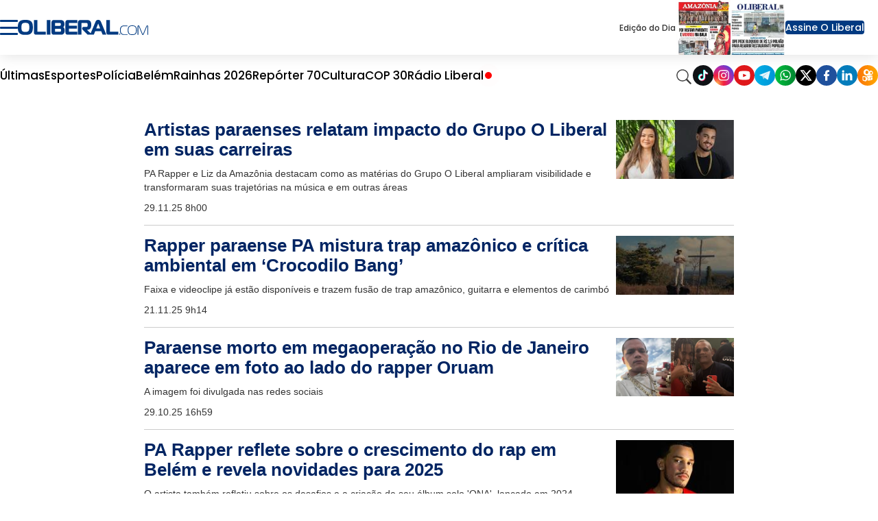

--- FILE ---
content_type: text/html; charset=utf-8
request_url: https://www.google.com/recaptcha/api2/aframe
body_size: 153
content:
<!DOCTYPE HTML><html><head><meta http-equiv="content-type" content="text/html; charset=UTF-8"></head><body><script nonce="7kD-Y0stR_SuszjujRiHzA">/** Anti-fraud and anti-abuse applications only. See google.com/recaptcha */ try{var clients={'sodar':'https://pagead2.googlesyndication.com/pagead/sodar?'};window.addEventListener("message",function(a){try{if(a.source===window.parent){var b=JSON.parse(a.data);var c=clients[b['id']];if(c){var d=document.createElement('img');d.src=c+b['params']+'&rc='+(localStorage.getItem("rc::a")?sessionStorage.getItem("rc::b"):"");window.document.body.appendChild(d);sessionStorage.setItem("rc::e",parseInt(sessionStorage.getItem("rc::e")||0)+1);localStorage.setItem("rc::h",'1769034970162');}}}catch(b){}});window.parent.postMessage("_grecaptcha_ready", "*");}catch(b){}</script></body></html>

--- FILE ---
content_type: text/javascript
request_url: https://www.oliberal.com/polopoly_fs/3.178.1767918077!/Imager.min.js
body_size: 2030
content:
(function(e,h){var b=(function(){if(h.addEventListener){return function r(u,s,t){return u.addEventListener(s,t,false)}}else{return function q(u,s,t){return u.attachEvent("on"+s,t)}}})();var d=[96,130,165,200,235,270,304,340,375,410,445,485,520,555,590,625,660,695,736];var n=typeof Object.keys==="function"?Object.keys:function(q){var s=[],r;for(r in q){s.push(r)}return s};var c=function(u,q){var s=0,t=u.length,r=[];for(;s<t;s++){r[s]=q(u[s],s)}return r};var i=function(q){return q};var o=function(){};var m=function(){return true};var k=function(q,s){var r;return function(){var v=this,u=arguments;var t=function(){r=null;q.apply(v,u)};clearTimeout(r);r=setTimeout(t,s)}};var p=function(s,r){var q=this;var t=h;r=r||{};if(s!==undefined){if(typeof s==="string"){r.selector=s;s=undefined}else{if(typeof s.length==="undefined"){r=s;s=undefined}}}this.viewportHeight=t.documentElement.clientHeight;this.selector=!s?(r.selector||".delayed-image-load"):null;this.className=r.className||"image-replace";this.gif=t.createElement("img");this.gif.src="[data-uri]";this.gif.className=this.className;this.gif.alt="";this.gif.title="";this.lazyloadOffset=r.lazyloadOffset||0;this.scrollDelay=r.scrollDelay||250;this.onResize=r.hasOwnProperty("onResize")?r.onResize:true;this.lazyload=r.hasOwnProperty("lazyload")?r.lazyload:false;this.scrolled=false;this.availablePixelRatios=r.availablePixelRatios||[1,2];this.availableWidths=r.availableWidths||d;this.onImagesReplaced=r.onImagesReplaced||o;this.widthsMap={};this.refreshPixelRatio();this.widthInterpolator=r.widthInterpolator||i;this.gif.removeAttribute("height");this.gif.removeAttribute("width");if(typeof this.availableWidths!=="function"){if(typeof this.availableWidths.length==="number"){this.widthsMap=p.createWidthsMap(this.availableWidths,this.widthInterpolator,this.devicePixelRatio)}else{this.widthsMap=this.availableWidths;this.availableWidths=n(this.availableWidths)}this.availableWidths=this.availableWidths.sort(function(v,u){return v-u})}this.divs=[];this.add(s||this.selector);this.ready(r.onReady);setTimeout(function(){q.init()},0)};p.prototype.add=function(s){s=s||this.selector;var r=typeof s==="string"?h.querySelectorAll(s):s;if(r&&r.length){var q=c(r,i);this.changeDivsToEmptyImages(q);this.divs=this.divs.concat(q)}};p.prototype.scrollCheck=function(){var r=this;var q=0;var s=[];if(this.scrolled){c(this.divs,function(t){if(r.isPlaceholder(t)){++q;if(r.isThisElementOnScreen(t)){s.push(t)}}});if(q===0){e.clearInterval(r.interval)}this.changeDivsToEmptyImages(s);this.scrolled=false}};p.prototype.init=function(){var q=this;this.initialized=true;var r=m;if(this.lazyload){this.registerScrollEvent();this.scrolled=true;q.scrollCheck();r=function(s){return q.isPlaceholder(s)===false}}else{this.checkImagesNeedReplacing(this.divs)}if(this.onResize){this.registerResizeEvent(r)}this.onReady()};p.prototype.ready=function(q){this.onReady=q||o};p.prototype.createGif=function(r){if(r.className.match(new RegExp("(^| )"+this.className+"( |$)"))){return r}var t=r.getAttribute("data-class");var s=r.getAttribute("data-width");var q=this.gif.cloneNode(false);if(s){q.width=s;q.setAttribute("data-width",s)}q.className=(t?t+" ":"")+this.className;q.setAttribute("data-src",r.getAttribute("data-src"));q.setAttribute("alt",r.getAttribute("data-alt")||this.gif.alt);q.setAttribute("title",r.getAttribute("data-title")||this.gif.title);r.parentNode.replaceChild(q,r);return q};p.prototype.changeDivsToEmptyImages=function(r){var q=this;c(r,function(t,s){r[s]=q.createGif(t)});if(this.initialized){this.checkImagesNeedReplacing(r)}};p.prototype.isPlaceholder=function(q){return q.src===this.gif.src};p.prototype.isThisElementOnScreen=function(q){var r=0;var s=p.getPageOffset()+this.lazyloadOffset;if(q.offsetParent){do{r+=q.offsetTop}while(q=q.offsetParent)}return r<(this.viewportHeight+s)};p.prototype.checkImagesNeedReplacing=function(q,s){var r=this;s=s||m;if(!this.isResizing){this.isResizing=true;this.refreshPixelRatio();c(q,function(t){if(s(t)){r.replaceImagesBasedOnScreenDimensions(t)}});this.isResizing=false;this.onImagesReplaced(q)}};p.prototype.replaceImagesBasedOnScreenDimensions=function(s){var q,r;r=p.getNaturalWidth(s);q=typeof this.availableWidths==="function"?this.availableWidths(s):this.determineAppropriateResolution(s);s.width=q;if(!this.isPlaceholder(s)&&q<=r){return}s.src=this.changeImageSrcToUseNewImageDimensions(s.getAttribute("data-src"),q);s.removeAttribute("width");s.removeAttribute("height")};p.prototype.determineAppropriateResolution=function(q){return p.getClosestValue(q.getAttribute("data-width")||q.parentNode.clientWidth,this.availableWidths)};p.prototype.refreshPixelRatio=function g(){this.devicePixelRatio=p.getClosestValue(p.getPixelRatio(),this.availablePixelRatios)};p.prototype.changeImageSrcToUseNewImageDimensions=function(r,q){return r.replace(/{width}/g,p.transforms.width(q,this.widthsMap)).replace(/{pixel_ratio}/g,p.transforms.pixelRatio(this.devicePixelRatio))};p.getPixelRatio=function f(q){return(q||e)["devicePixelRatio"]||1};p.createWidthsMap=function a(r,t,u){var s={},q=r.length;while(q--){s[r[q]]=t(r[q],u)}return s};p.transforms={pixelRatio:function(q){return q===1?"":"-"+q+"x"},width:function(q,r){return r[q]||q}};p.getClosestValue=function j(s,t){var r=t.length,q=t[r-1];s=parseFloat(s);while(r--){if(s<=t[r]){q=t[r]}}return q};p.prototype.registerResizeEvent=function(r){var q=this;b(e,"resize",k(function(){q.checkImagesNeedReplacing(q.divs,r)},100))};p.prototype.registerScrollEvent=function(){var q=this;this.scrolled=false;this.interval=e.setInterval(function(){q.scrollCheck()},q.scrollDelay);b(e,"scroll",function(){q.scrolled=true});b(e,"resize",function(){q.viewportHeight=h.documentElement.clientHeight;q.scrolled=true})};p.getPageOffsetGenerator=function l(q){if(q){return function(){return e.pageYOffset}}else{return function(){return h.documentElement.scrollTop}}};p.getNaturalWidth=(function(){if("naturalWidth" in (new Image())){return function(q){return q.naturalWidth}}return function(r){var q=h.createElement("img");q.src=r.src;return q.width}})();p.getPageOffset=p.getPageOffsetGenerator(Object.prototype.hasOwnProperty.call(e,"pageYOffset"));p.applyEach=c;p.addEvent=b;p.debounce=k;if(typeof module==="object"&&typeof module.exports==="object"){module.exports=exports=p}else{if(typeof define==="function"&&define.amd){define(function(){return p})}else{if(typeof e==="object"){e.Imager=p}}}}(window,document));

--- FILE ---
content_type: application/javascript; charset=utf-8
request_url: https://fundingchoicesmessages.google.com/f/AGSKWxVClK-oIBUZkUs1XuR6UV34ZjyBsT_SDEh7mStWsxfPj6tFUHL84UAQoTWzj6qBWCDiArV-NcWthZdj9zYBNC6-Tn0PJX9zqyxA-KhgpOQ9q-18DIbw_q8eKT9TXSW1jQ_OjRntmqTqz4ktDksBuo6aabYkZuWFMBImtkrFo8b4f-VeZyP2B6uMhquq/_/ads?apid-728x90&/adplay.&adstrade=/Leaderboard-Ads-
body_size: -1290
content:
window['95eebcd6-1137-47c4-a28a-20d082fcdcf9'] = true;

--- FILE ---
content_type: text/javascript
request_url: https://www.oliberal.com/polopoly_fs/3.228.1767918089!/social-auth.min.js
body_size: 89
content:
(function(a){window.socialauth={providers:{},login:function(b,c){if(!currentUser.data){a.ajax({type:"POST",url:"/social-auth/login/"+b,data:{access_token:c}}).done(function(d){window.location.reload(true)}).fail(function(d){console.log("ERROR ! result",d)})}},logout:function(b){if(currentUser.data){var c=Cookies.get("socialauthprovider");var d=this.providers[c];if(!b&&d&&typeof d.logout==="function"){d.logout().always(currentUser.logout)}else{if(b===c){currentUser.logout()}}}}}})(jQuery);

--- FILE ---
content_type: image/svg+xml
request_url: https://www.oliberal.com/img/tiktok-new.svg
body_size: 671
content:
<?xml version="1.0" encoding="utf-8"?>
<!-- Generator: Adobe Illustrator 24.2.1, SVG Export Plug-In . SVG Version: 6.00 Build 0)  -->
<svg version="1.1" id="Layer_1" xmlns="http://www.w3.org/2000/svg" xmlns:xlink="http://www.w3.org/1999/xlink" x="0px" y="0px"
	 viewBox="0 0 227.65 227.65" style="enable-background:new 0 0 227.65 227.65;" xml:space="preserve">
<style type="text/css">
	.st0{fill:#0F1216;}
	.st1{fill:url(#SVGID_1_);}
	.st2{fill:#DF171A;}
	.st3{fill:url(#SVGID_2_);}
	.st4{fill:url(#SVGID_3_);}
	.st5{fill:url(#SVGID_4_);}
	.st6{fill:#1F509C;}
	.st7{fill:#047CBB;}
	.st8{fill:url(#SVGID_5_);}
	.st9{fill:#1B2769;}
	.st10{fill:#262C38;}
	.st11{fill:url(#SVGID_6_);}
	.st12{fill:#FFFFFF;}
	.st13{fill-rule:evenodd;clip-rule:evenodd;fill:url(#SVGID_7_);}
	.st14{fill-rule:evenodd;clip-rule:evenodd;fill:#FFFFFF;}
	.st15{fill:url(#SVGID_8_);}
	.st16{fill:url(#SVGID_9_);}
	.st17{fill:url(#SVGID_10_);}
	.st18{fill:#B8DAEC;}
	.st19{fill:#88CDE3;}
	.st20{fill:#E7F7FC;}
	.st21{fill:#FF0B53;}
	.st22{fill:#00F0E9;}
</style>
<circle class="st0" cx="113.82" cy="113.82" r="113.82"/>
<g>
	<path class="st21" d="M168.59,85.27c-15.37,0-27.84-12.46-27.84-27.84h-20.88v80.8c0,9.4-7.62,17.01-17.01,17.01
		c-9.4,0-17.01-7.62-17.01-17.01s7.62-17.01,17.01-17.01c1.76,0,3.76,0.27,5.36,0.76v-21.27c-1.75-0.25-3.54-0.38-5.36-0.38
		c-20.93,0-37.89,16.96-37.89,37.89s16.96,37.89,37.89,37.89c20.93,0,37.89-16.96,37.89-37.89V95.47c7.59,6.19,17.28,9.9,27.84,9.9
		V85.27z"/>
	<path class="st22" d="M162.67,79.36c-15.37,0-27.84-12.46-27.84-27.84h-20.88v80.8c0,9.4-7.62,17.01-17.01,17.01
		c-9.4,0-17.01-7.62-17.01-17.01s7.62-17.01,17.01-17.01c1.76,0,3.76,0.27,5.36,0.76V94.81c-1.75-0.25-3.54-0.38-5.36-0.38
		c-20.93,0-37.89,16.96-37.89,37.89s16.96,37.89,37.89,37.89c20.93,0,37.89-16.96,37.89-37.89V89.56c7.59,6.19,17.28,9.9,27.84,9.9
		V79.36z"/>
	<path class="st12" d="M162.67,84.63c-6.73-1.46-12.55-5.34-16.5-10.7c-5.36-3.95-9.24-9.77-10.7-16.5h-15.6v80.8
		c0,9.4-7.62,17.01-17.01,17.01c-6.21,0-11.65-3.33-14.62-8.31c-4.98-2.97-8.31-8.4-8.31-14.62c0-9.4,7.62-17.01,17.01-17.01
		c1.76,0,3.76,0.27,5.36,0.76v-15.72c-20.67,0.3-37.33,17.14-37.33,37.88c0,8.96,3.11,17.18,8.3,23.67
		c6.49,5.2,14.71,8.31,23.67,8.31c20.93,0,37.89-16.96,37.89-37.89V89.56c7.59,6.19,17.28,9.9,27.84,9.9V84.63z"/>
</g>
</svg>
